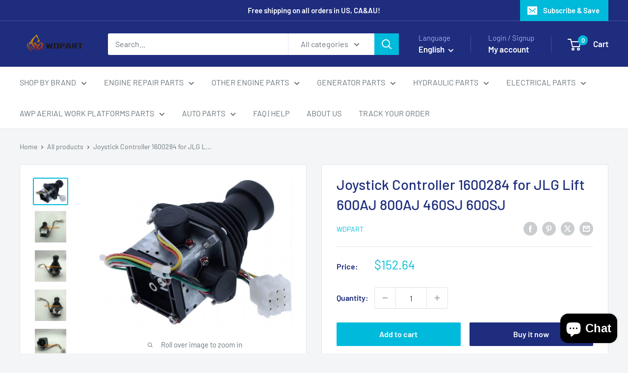

--- FILE ---
content_type: text/javascript; charset=utf-8
request_url: https://wdpart.com/products/joystick-controller-1600284-for-jlg-lift-600aj-800aj-460sj-600sj.js
body_size: 438
content:
{"id":6112718225562,"title":"Joystick Controller 1600284 for JLG Lift 600AJ 800AJ 460SJ 600SJ","handle":"joystick-controller-1600284-for-jlg-lift-600aj-800aj-460sj-600sj","description":"\u003cp\u003e\u003c!--block--\u003eJoystick Controller 1600284 for JLG Lift 600AJ 800AJ 460SJ 600SJ\u003cbr\u003e\u003cstrong\u003eFree Shipping!\u003c\/strong\u003e\u003cbr\u003e\u003cstrong\u003eApplication:\u003c\/strong\u003e\u003cbr\u003eJoystick Controller\u003cbr\u003e\u003cbr\u003e\u003cstrong\u003eInterchange part number: \u003c\/strong\u003e\u003cbr\u003e1600284 \u003cbr\u003e\u003cbr\u003e\u003cstrong\u003eDescription: \u003c\/strong\u003e\u003cbr\u003eJoystick Controller \u003c\/p\u003e\n\u003cp\u003e\u003cstrong\u003eCondition:Replacement New\u003c\/strong\u003e\u003cbr\u003e\u003c\/p\u003e","published_at":"2021-01-27T04:12:51-05:00","created_at":"2021-01-27T04:12:50-05:00","vendor":"WDPART","type":"","tags":["joystick"],"price":15264,"price_min":15264,"price_max":15264,"available":true,"price_varies":false,"compare_at_price":0,"compare_at_price_min":0,"compare_at_price_max":0,"compare_at_price_varies":false,"variants":[{"id":37736135786650,"title":"Default Title","option1":"Default Title","option2":null,"option3":null,"sku":"92002492","requires_shipping":true,"taxable":false,"featured_image":null,"available":true,"name":"Joystick Controller 1600284 for JLG Lift 600AJ 800AJ 460SJ 600SJ","public_title":null,"options":["Default Title"],"price":15264,"weight":900,"compare_at_price":0,"inventory_management":"shopify","barcode":"781990608796","requires_selling_plan":false,"selling_plan_allocations":[]}],"images":["\/\/cdn.shopify.com\/s\/files\/1\/0256\/1389\/3725\/products\/JoystickController1600284_1.jpg?v=1677123662","\/\/cdn.shopify.com\/s\/files\/1\/0256\/1389\/3725\/products\/1600284_83b95e36-7c1c-4ec0-aef5-d75b294a478c.jpg?v=1677123662","\/\/cdn.shopify.com\/s\/files\/1\/0256\/1389\/3725\/products\/1600284-2.jpg?v=1677123662","\/\/cdn.shopify.com\/s\/files\/1\/0256\/1389\/3725\/products\/1600284-3.jpg?v=1677123662","\/\/cdn.shopify.com\/s\/files\/1\/0256\/1389\/3725\/products\/1600284-4.jpg?v=1677123662"],"featured_image":"\/\/cdn.shopify.com\/s\/files\/1\/0256\/1389\/3725\/products\/JoystickController1600284_1.jpg?v=1677123662","options":[{"name":"Title","position":1,"values":["Default Title"]}],"url":"\/products\/joystick-controller-1600284-for-jlg-lift-600aj-800aj-460sj-600sj","media":[{"alt":null,"id":31804229845222,"position":1,"preview_image":{"aspect_ratio":1.327,"height":603,"width":800,"src":"https:\/\/cdn.shopify.com\/s\/files\/1\/0256\/1389\/3725\/products\/JoystickController1600284_1.jpg?v=1677123662"},"aspect_ratio":1.327,"height":603,"media_type":"image","src":"https:\/\/cdn.shopify.com\/s\/files\/1\/0256\/1389\/3725\/products\/JoystickController1600284_1.jpg?v=1677123662","width":800},{"alt":null,"id":31804228927718,"position":2,"preview_image":{"aspect_ratio":1.0,"height":800,"width":800,"src":"https:\/\/cdn.shopify.com\/s\/files\/1\/0256\/1389\/3725\/products\/1600284_83b95e36-7c1c-4ec0-aef5-d75b294a478c.jpg?v=1677123662"},"aspect_ratio":1.0,"height":800,"media_type":"image","src":"https:\/\/cdn.shopify.com\/s\/files\/1\/0256\/1389\/3725\/products\/1600284_83b95e36-7c1c-4ec0-aef5-d75b294a478c.jpg?v=1677123662","width":800},{"alt":null,"id":31804228960486,"position":3,"preview_image":{"aspect_ratio":1.0,"height":800,"width":800,"src":"https:\/\/cdn.shopify.com\/s\/files\/1\/0256\/1389\/3725\/products\/1600284-2.jpg?v=1677123662"},"aspect_ratio":1.0,"height":800,"media_type":"image","src":"https:\/\/cdn.shopify.com\/s\/files\/1\/0256\/1389\/3725\/products\/1600284-2.jpg?v=1677123662","width":800},{"alt":null,"id":31804228993254,"position":4,"preview_image":{"aspect_ratio":1.0,"height":800,"width":800,"src":"https:\/\/cdn.shopify.com\/s\/files\/1\/0256\/1389\/3725\/products\/1600284-3.jpg?v=1677123662"},"aspect_ratio":1.0,"height":800,"media_type":"image","src":"https:\/\/cdn.shopify.com\/s\/files\/1\/0256\/1389\/3725\/products\/1600284-3.jpg?v=1677123662","width":800},{"alt":null,"id":31804229026022,"position":5,"preview_image":{"aspect_ratio":1.0,"height":800,"width":800,"src":"https:\/\/cdn.shopify.com\/s\/files\/1\/0256\/1389\/3725\/products\/1600284-4.jpg?v=1677123662"},"aspect_ratio":1.0,"height":800,"media_type":"image","src":"https:\/\/cdn.shopify.com\/s\/files\/1\/0256\/1389\/3725\/products\/1600284-4.jpg?v=1677123662","width":800}],"requires_selling_plan":false,"selling_plan_groups":[]}